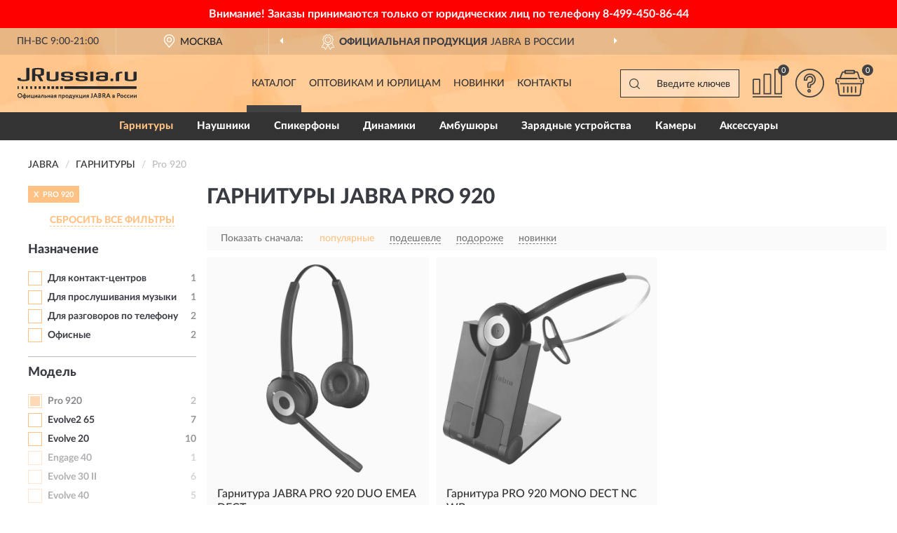

--- FILE ---
content_type: text/html; charset=utf-8
request_url: https://jrussia.ru/garnitury/pro-920/
body_size: 9673
content:
<!DOCTYPE html>
<html dir="ltr" lang="ru">
<head>
<meta charset="UTF-8" />
<meta name="viewport" content="width=device-width, initial-scale=1, shrink-to-fit=no" />
<base href="https://jrussia.ru/" />
<link rel="preload" href="catalog/view/fonts/Lato-Medium.woff2" as="font" type="font/woff2" crossorigin="anonymous" />
<link rel="preload" href="catalog/view/fonts/Lato-Heavy.woff2" as="font" type="font/woff2" crossorigin="anonymous" />
<link rel="preload" href="catalog/view/fonts/Lato-Bold.woff2" as="font" type="font/woff2" crossorigin="anonymous" />
<link rel="preload" href="catalog/view/fonts/font-awesome/fonts/fontawesome-webfont.woff2" as="font" type="font/woff2" crossorigin="anonymous" />
<link rel="preload" href="catalog/view/javascript/jquery/jquery.min.js" as="script" type="text/javascript" />
<link rel="preload" href="catalog/view/theme/coloring/assets/bootstrap/css/bootstrap.min.css" as="style" type="text/css" />
<link rel="preload" href="catalog/view/theme/coloring/stylesheet/style.css?ver=68" as="style" type="text/css" />
<title>Гарнитуры JABRA Pro 920. Официальный Сайт JABRA в России.</title>
<meta name="description" content="Купить ✅ гарнитуры JABRA (ЖАБРА) Pro 920 ❤️ по низкой цене можно на ❗ Официальном Сайте JABRA с доставкой ✈️ по всей России." /><meta name="yandex-verification" content="345f53994f4fc833" /><meta http-equiv="X-UA-Compatible" content="IE=edge">
<link rel="apple-touch-icon" sizes="76x76" href="favicon-76x76.png" />
<link rel="apple-touch-icon" sizes="192x192" href="favicon-192x192.png" />
<link rel="icon" type="image/png" sizes="192x192" href="favicon-192x192.png" />
<meta name="msapplication-config" content="browserconfig.xml" />
<meta name="theme-color" content="#FFFFFF" />
<link href="https://jrussia.ru/garnitury/pro-920/" rel="canonical" />
<script src="catalog/view/javascript/jquery/jquery.min.js"></script>
<link href="catalog/view/theme/coloring/assets/bootstrap/css/bootstrap.min.css" rel="stylesheet" type="text/css" />
<link href="catalog/view/theme/coloring/stylesheet/style.css?ver=68" rel="stylesheet" type="text/css" />
<link href="//fonts.googleapis.com/css?family=Open Sans&subset=latin,cyrillic" rel="stylesheet" type="text/css" /><style>
#skmain {width:100%;height:auto;overflow:auto;box-sizing:border-box;background:#ff0000;}
.skwrapper {display:block;text-align:center;padding:10px 45px;margin:0 auto;font-family:'Open Sans';font-size:16px;color:#ffffff;line-height: 1.2;}
.skcontainer {padding:10px;margin:0 auto;}
.skclose {color: #ffffff;cursor: pointer;position: absolute;right: 10px;top: 10px;line-height: 1;}
.skclose:hover .fa {color:#f0e9f5;}
#skmain span.nowrap {white-space: nowrap;}
</style>
</head>
<body class="product-category category-1">
<!--noindex-->
<div id="skmain">
	<div class="skwrapper"><span style="font-family: 'LatoWebBold';margin-left: -5px;margin-right: -5px;">Внимание! Заказы принимаются только от юридических лиц по телефону <span class="nowrap">8-499-450-86-44</span></span></div>
		<div id="sktbid" class="hidden" data-sktbid="778012735"></div>
</div><!--/noindex-->
<header class="nobg">
		<div class="top-menu-bgr-box msk">
		<div class="container">
			<div class="row">
				<div class="working_time col-xs-6 col-sm-3 col-md-3 col-lg-2 text-center">
					<div class="rezim">ПН-ВС 9:00-21:00</div>
				</div>
				<div class="current-city-holder col-xs-6 col-sm-3 col-md-3 col-lg-2 text-center">
					<button type="button" class="btn btn-link current-city"><i></i><span>Москва</span></button>
					<div class="check-city-block">
						<p class="title">Ваш город - <span>Москва</span></p>
						<div class="check-city-button-holder">
							<button class="btn yes-button">Да</button>
							<button class="btn no-button" data-toggle="modal" data-target="#userCity">Выбрать другой город</button>
						</div>
						<p class="check-city-notification">От выбраного города зависят сроки доставки</p>
					</div>	
				</div>
				<div class="top-advantage col-xs-12 text-center msk">
					<div class="advantage" id="advantage_carousel">
						<div class="advantage-block"><span><b>Официальная продукция</b> JABRA в России</span></div>
						<div class="advantage-block"><span><b>Доставим</b> по всей России</span></div>						<div class="advantage-block"><span><b>Полный</b> ассортимент бренда</span></div>					</div>
				</div>
							</div>
		</div>
	</div>
			<div class="header-bgr-box nobg">
		<div class="container">
									<div class="row">
				<div class="logo-block col-md-3 col-sm-12 col-xs-12">
					<div id="logo">
					  					  							<a href="https://jrussia.ru/"><img src="/image/catalog/logo.svg" width="170" height="46" title="JRussia.ru" alt="JRussia.ru" class="img-responsive" /></a>
											  					</div>
				</div>
				<div class="catalog-block col-md-5 col-xs-12 text-center">
					<div class="catalog-line text-center">
						<div class="catalog-item text-center">
							<a role="button" onclick="getcatalog();" class="catalog-url">Каталог</a>
						</div>
						<div class="catalog-item text-center">
							<a href="https://jrussia.ru/contacts-opt" class="opt-url">Оптовикам и юрлицам</a>						</div>
						<div class="catalog-item text-center">
													<a href="https://jrussia.ru/novinki" class="novinki-url">Новинки</a>												</div>
						<div class="catalog-item text-center">
							<a href="https://jrussia.ru/contacts" class="contacts-url">Контакты</a>						</div>
					</div>
				</div>
				<div class="cart-block col-md-2 col-sm-4 col-xs-5 text-center">
					<div class="row">
						<div class="cart-item compare-icon col-xs-4">
							<a rel="nofollow" href="https://jrussia.ru/compare-products/" class="mcompare"><span id="mcompare-total" class="compare-qty">0</span></a>
						</div>
						<div class="cart-item help-icon col-xs-4">
							<a role="button" class="mhelp dropdown-toggle" data-toggle="dropdown"><span style="font-size:0">Справка</span></a>
							<ul class="help-icon-menu dropdown-menu">
								<li><a href="https://jrussia.ru/dostavka"><i class="fa fa-circle"></i> Доставка</a></li>
								<li><a href="https://jrussia.ru/oplata"><i class="fa fa-circle"></i> Оплата</a></li>
								<li><a href="https://jrussia.ru/vozvrat"><i class="fa fa-circle"></i> Возврат</a></li>
							</ul>
						</div>
						<div class="cart-item cart-icon col-xs-4">
							<a rel="nofollow" href="/simplecheckout/" class="mcart"><span id="mcart-total" class="cart-qty">0</span></a>
						</div>
					</div>
				</div>
				<div class="search-block col-md-2 col-sm-8 col-xs-7"><div id="search" class="input-group">
	<span class="input-group-btn"><button type="button" class="btn" id="search-button"><span style="display:block;font-size:0">Поиск</span></button></span>
	<input type="text" name="search" value="" placeholder="Введите ключевое слово" class="form-control" />
</div></div>
			</div>
					</div>
	</div>
			<div class="menu-top-box">
		<div class="container">
			<div id="menu-list-top">
											<div class="menu-item">
					<a href="https://jrussia.ru/garnitury/" class="active">Гарнитуры</a>				</div>
								<div class="menu-item">
					<a href="https://jrussia.ru/naushniki/">Наушники</a>				</div>
								<div class="menu-item">
					<a href="https://jrussia.ru/spikerfony-ustrojstva-gromkoj-svjazi/">Спикерфоны </a>				</div>
								<div class="menu-item">
					<a href="https://jrussia.ru/dinamiki-kolonki/">Динамики </a>				</div>
								<div class="menu-item">
					<a href="https://jrussia.ru/ambushjury/">Амбушюры</a>				</div>
								<div class="menu-item">
					<a href="https://jrussia.ru/zarjadnye-ustrojstva/">Зарядные устройства</a>				</div>
								<div class="menu-item">
					<a href="https://jrussia.ru/kamery/">Камеры</a>				</div>
								<div class="menu-item">
					<a href="https://jrussia.ru/aksessuary/">Аксессуары</a>				</div>
										</div>
					</div>
    </div>
	</header>
<div class="hidden" id="mapdata" data-lat="55.76" data-lon="37.64"></div>
<div class="hidden" id="mapcity" data-text="Москва" data-kladr="7700000000000" data-zip="115172" data-fias="0c5b2444-70a0-4932-980c-b4dc0d3f02b5"></div>
<div class="hidden" id="userip" data-text="18.227.140.223" data-recook="0"></div>
<div class="container category-page">
  <div class="row">
	<div class="breadcrumb-line col-sm-12">
		<ul class="breadcrumb" itemscope="" itemtype="http://schema.org/BreadcrumbList">
											<li itemscope="" itemprop="itemListElement" itemtype="http://schema.org/ListItem"><a itemprop="item" href="https://jrussia.ru/"><span itemprop="name">JABRA</span></a><meta itemprop="position" content="1" /></li>
														<li itemscope="" itemprop="itemListElement" itemtype="http://schema.org/ListItem"><a itemprop="item" href="https://jrussia.ru/garnitury/"><span itemprop="name">Гарнитуры</span></a><meta itemprop="position" content="2" /></li>
														<li itemscope="" itemprop="itemListElement" itemtype="http://schema.org/ListItem" class="active"><span itemprop="name">Pro 920</span><link itemprop="item" href="https://jrussia.ru/garnitury/pro-920/" /><meta itemprop="position" content="3" /></li>
							</ul>
	</div>
		<div id="column-left" class="col-md-3 col-sm-4 hidden-xs">
    <div id="panel-filterpro0" class="panel-filterpro">
	<div class="panel panel-default">
		<div class="panel-heading">
						<div class="filterons">
																																																												<div class="filteron-item" data-text="fi_22_311"><span>X</span> Pro 920</div>
																																																																																																																																																																																																																																																																																																																																																																																																																																																																																																																																																																		</div>
						<div class="filterclrs">
				<a href="https://jrussia.ru/garnitury/" id="clear_filter" rel="nofollow">СБРОСИТЬ ВСЕ ФИЛЬТРЫ</a>
			</div>
					</div>
		<div class="list-group">
			<div class="filter_groups">			<a role="button" class="list-group-item">Назначение</a>
		<div class="list-group-item">
														<div class="checkbox">
					<label>						<input id="fi_21_270" name="filterpro[21][]" type="checkbox" data-frl="dlya-kontakt-centrov/" value="270" />
						<a href="https://jrussia.ru/garnitury/dlya-kontakt-centrov/" rel="nofollow" class="name">Для контакт-центров</a><span class="count">1</span>
					</label>
				</div>
																			<div class="checkbox">
					<label>						<input id="fi_21_271" name="filterpro[21][]" type="checkbox" data-frl="dlya-proslushivaniya-muzyki/" value="271" />
						<a href="https://jrussia.ru/garnitury/dlya-proslushivaniya-muzyki/" rel="nofollow" class="name">Для прослушивания музыки</a><span class="count">1</span>
					</label>
				</div>
																			<div class="checkbox">
					<label>						<input id="fi_21_272" name="filterpro[21][]" type="checkbox" data-frl="dlya-razgovorov-po-telefonu/" value="272" />
						<a href="https://jrussia.ru/garnitury/dlya-razgovorov-po-telefonu/" rel="nofollow" class="name">Для разговоров по телефону</a><span class="count">2</span>
					</label>
				</div>
																			<div class="checkbox">
					<label>						<input id="fi_21_273" name="filterpro[21][]" type="checkbox" data-frl="ofisnye/" value="273" />
						<a href="https://jrussia.ru/garnitury/ofisnye/" rel="nofollow" class="name">Офисные</a><span class="count">2</span>
					</label>
				</div>
																</div>
			<a role="button" class="list-group-item">Модель</a>
		<div class="list-group-item">
														<div class="checkbox rshaded selected">
					<label>						<input id="fi_22_311" name="filterpro[22][]" type="checkbox" data-frl="pro-920/" value="311" checked="checked" />
						<a href="https://jrussia.ru/garnitury/" class="name">Pro 920</a><span class="count">2</span>
					</label>
				</div>
																			<div class="checkbox">
					<label>						<input id="fi_22_305" name="filterpro[22][]" type="checkbox" data-frl="evolve2-65/" value="305" />
						<a href="https://jrussia.ru/garnitury/evolve2-65/" rel="nofollow" class="name">Evolve2 65</a><span class="count">7</span>
					</label>
				</div>
																			<div class="checkbox">
					<label>						<input id="fi_22_295" name="filterpro[22][]" type="checkbox" data-frl="evolve-20/" value="295" />
						<a href="https://jrussia.ru/garnitury/evolve-20/" rel="nofollow" class="name">Evolve 20</a><span class="count">10</span>
					</label>
				</div>
																			<div class="checkbox rshaded noshow hidden">
					<label>						<input id="fi_22_276" name="filterpro[22][]" type="checkbox" data-frl="biz-1500/" value="276" />
						<a href="https://jrussia.ru/garnitury/biz-1500/" rel="nofollow" class="name">Biz 1500</a><span class="count">4</span>
					</label>
				</div>
																			<div class="checkbox rshaded noshow hidden">
					<label>						<input id="fi_22_277" name="filterpro[22][]" type="checkbox" data-frl="biz-2300/" value="277" />
						<a href="https://jrussia.ru/garnitury/biz-2300/" rel="nofollow" class="name">Biz 2300</a><span class="count">9</span>
					</label>
				</div>
																			<div class="checkbox rshaded noshow hidden">
					<label>						<input id="fi_22_278" name="filterpro[22][]" type="checkbox" data-frl="biz-2400-ii/" value="278" />
						<a href="https://jrussia.ru/garnitury/biz-2400-ii/" rel="nofollow" class="name">Biz 2400 II</a><span class="count">10</span>
					</label>
				</div>
																			<div class="checkbox rshaded noshow hidden">
					<label>						<input id="fi_22_279" name="filterpro[22][]" type="checkbox" data-frl="blueparrott/" value="279" />
						<a href="https://jrussia.ru/garnitury/blueparrott/" rel="nofollow" class="name">BlueParrott</a><span class="count">1</span>
					</label>
				</div>
																			<div class="checkbox rshaded">
					<label>						<input id="fi_22_343" name="filterpro[22][]" type="checkbox" data-frl="engage-40/" value="343" />
						<a href="https://jrussia.ru/garnitury/engage-40/" rel="nofollow" class="name">Engage 40</a><span class="count">1</span>
					</label>
				</div>
																			<div class="checkbox rshaded noshow hidden">
					<label>						<input id="fi_22_293" name="filterpro[22][]" type="checkbox" data-frl="engage-65/" value="293" />
						<a href="https://jrussia.ru/garnitury/engage-65/" rel="nofollow" class="name">Engage 65</a><span class="count">3</span>
					</label>
				</div>
																			<div class="checkbox rshaded noshow hidden">
					<label>						<input id="fi_22_294" name="filterpro[22][]" type="checkbox" data-frl="engage-75/" value="294" />
						<a href="https://jrussia.ru/garnitury/engage-75/" rel="nofollow" class="name">Engage 75</a><span class="count">3</span>
					</label>
				</div>
																			<div class="checkbox rshaded noshow hidden">
					<label>						<input id="fi_22_304" name="filterpro[22][]" type="checkbox" data-frl="evolve2-40/" value="304" />
						<a href="https://jrussia.ru/garnitury/evolve2-40/" rel="nofollow" class="name">Evolve2 40</a><span class="count">2</span>
					</label>
				</div>
																			<div class="checkbox rshaded noshow hidden">
					<label>						<input id="fi_22_306" name="filterpro[22][]" type="checkbox" data-frl="evolve2-85/" value="306" />
						<a href="https://jrussia.ru/garnitury/evolve2-85/" rel="nofollow" class="name">Evolve2 85</a><span class="count">4</span>
					</label>
				</div>
																			<div class="checkbox rshaded">
					<label>						<input id="fi_22_296" name="filterpro[22][]" type="checkbox" data-frl="evolve-30-ii/" value="296" />
						<a href="https://jrussia.ru/garnitury/evolve-30-ii/" rel="nofollow" class="name">Evolve 30 II</a><span class="count">6</span>
					</label>
				</div>
																			<div class="checkbox rshaded">
					<label>						<input id="fi_22_297" name="filterpro[22][]" type="checkbox" data-frl="evolve-40/" value="297" />
						<a href="https://jrussia.ru/garnitury/evolve-40/" rel="nofollow" class="name">Evolve 40</a><span class="count">5</span>
					</label>
				</div>
																			<div class="checkbox rshaded">
					<label>						<input id="fi_22_298" name="filterpro[22][]" type="checkbox" data-frl="evolve-65/" value="298" />
						<a href="https://jrussia.ru/garnitury/evolve-65/" rel="nofollow" class="name">Evolve 65</a><span class="count">6</span>
					</label>
				</div>
																			<div class="checkbox rshaded">
					<label>						<input id="fi_22_299" name="filterpro[22][]" type="checkbox" data-frl="evolve-65e/" value="299" />
						<a href="https://jrussia.ru/garnitury/evolve-65e/" rel="nofollow" class="name">Evolve 65e</a><span class="count">1</span>
					</label>
				</div>
																			<div class="checkbox rshaded">
					<label>						<input id="fi_22_301" name="filterpro[22][]" type="checkbox" data-frl="evolve-75/" value="301" />
						<a href="https://jrussia.ru/garnitury/evolve-75/" rel="nofollow" class="name">Evolve 75</a><span class="count">7</span>
					</label>
				</div>
																			<div class="checkbox rshaded">
					<label>						<input id="fi_22_302" name="filterpro[22][]" type="checkbox" data-frl="evolve-75e/" value="302" />
						<a href="https://jrussia.ru/garnitury/evolve-75e/" rel="nofollow" class="name">Evolve 75e</a><span class="count">2</span>
					</label>
				</div>
																			<div class="checkbox rshaded noshow hidden">
					<label>						<input id="fi_22_303" name="filterpro[22][]" type="checkbox" data-frl="evolve-80/" value="303" />
						<a href="https://jrussia.ru/garnitury/evolve-80/" rel="nofollow" class="name">Evolve 80</a><span class="count">1</span>
					</label>
				</div>
																			<div class="checkbox rshaded noshow hidden">
					<label>						<input id="fi_22_312" name="filterpro[22][]" type="checkbox" data-frl="pro-925/" value="312" />
						<a href="https://jrussia.ru/garnitury/pro-925/" rel="nofollow" class="name">Pro 925</a><span class="count">1</span>
					</label>
				</div>
																			<div class="checkbox rshaded noshow hidden">
					<label>						<input id="fi_22_313" name="filterpro[22][]" type="checkbox" data-frl="pro-930/" value="313" />
						<a href="https://jrussia.ru/garnitury/pro-930/" rel="nofollow" class="name">Pro 930</a><span class="count">4</span>
					</label>
				</div>
																			<div class="checkbox rshaded noshow hidden">
					<label>						<input id="fi_22_314" name="filterpro[22][]" type="checkbox" data-frl="pro-935/" value="314" />
						<a href="https://jrussia.ru/garnitury/pro-935/" rel="nofollow" class="name">Pro 935</a><span class="count">2</span>
					</label>
				</div>
																			<div class="checkbox rshaded">
					<label>						<input id="fi_22_319" name="filterpro[22][]" type="checkbox" data-frl="stealth1/" value="319" />
						<a href="https://jrussia.ru/garnitury/stealth1/" rel="nofollow" class="name">Stealth</a><span class="count">2</span>
					</label>
				</div>
																		<div class="showall"><a role="button" class="showalls">Показать все</a><a role="button" class="hidealls hidden">Скрыть</a></div>
					</div>
			<a role="button" class="list-group-item">Особенности</a>
		<div class="list-group-item">
														<div class="checkbox">
					<label>						<input id="fi_1_12" name="filterpro[1][]" type="checkbox" data-frl="s-knopkoy-otveta/" value="12" />
						<a href="https://jrussia.ru/garnitury/s-knopkoy-otveta/" rel="nofollow" class="name">С кнопкой ответа</a><span class="count">2</span>
					</label>
				</div>
																			<div class="checkbox">
					<label>						<input id="fi_1_15" name="filterpro[1][]" type="checkbox" data-frl="s-regulirovaniem-gromkosti/" value="15" />
						<a href="https://jrussia.ru/garnitury/s-regulirovaniem-gromkosti/" rel="nofollow" class="name">С регулированием громкости</a><span class="count">2</span>
					</label>
				</div>
																			<div class="checkbox">
					<label>						<input id="fi_1_16" name="filterpro[1][]" type="checkbox" data-frl="s-shumopodavleniem/" value="16" />
						<a href="https://jrussia.ru/garnitury/s-shumopodavleniem/" rel="nofollow" class="name">С шумоподавлением</a><span class="count">2</span>
					</label>
				</div>
																			<div class="checkbox rshaded shaded">
					<label>						<input id="fi_1_2" name="filterpro[1][]" type="checkbox" data-frl="usb/" value="2" disabled="disabled" />
						<a class="name">USB</a><span class="count"></span>
					</label>
				</div>
																			<div class="checkbox rshaded">
					<label>						<input id="fi_1_1" name="filterpro[1][]" type="checkbox" data-frl="mono/" value="1" />
						<a href="https://jrussia.ru/garnitury/mono/" rel="nofollow" class="name">Моно</a><span class="count">1</span>
					</label>
				</div>
																			<div class="checkbox rshaded shaded noshow hidden">
					<label>						<input id="fi_1_6" name="filterpro[1][]" type="checkbox" data-frl="s-multipoint/" value="6" disabled="disabled" />
						<a class="name">С Multipoint</a><span class="count"></span>
					</label>
				</div>
																			<div class="checkbox rshaded shaded">
					<label>						<input id="fi_1_3" name="filterpro[1][]" type="checkbox" data-frl="c-uc-sertifikaciey/" value="3" disabled="disabled" />
						<a class="name">С UC-сертификацией</a><span class="count"></span>
					</label>
				</div>
																			<div class="checkbox rshaded shaded noshow hidden">
					<label>						<input id="fi_1_8" name="filterpro[1][]" type="checkbox" data-frl="s-golosovym-naborom/" value="8" disabled="disabled" />
						<a class="name">С голосовым набором</a><span class="count"></span>
					</label>
				</div>
																			<div class="checkbox rshaded shaded">
					<label>						<input id="fi_1_10" name="filterpro[1][]" type="checkbox" data-frl="s-indikatorom-zanyatosti/" value="10" disabled="disabled" />
						<a class="name">С индикатором занятости</a><span class="count"></span>
					</label>
				</div>
																			<div class="checkbox rshaded shaded">
					<label>						<input id="fi_1_13" name="filterpro[1][]" type="checkbox" data-frl="s-otklyucheniem-mikrofona/" value="13" disabled="disabled" />
						<a class="name">С отключением микрофона</a><span class="count"></span>
					</label>
				</div>
																			<div class="checkbox rshaded">
					<label>						<input id="fi_1_330" name="filterpro[1][]" type="checkbox" data-frl="s-funkciey-zashchity-sluha/" value="330" />
						<a href="https://jrussia.ru/garnitury/s-funkciey-zashchity-sluha/" rel="nofollow" class="name">С функцией защиты слуха</a><span class="count">1</span>
					</label>
				</div>
																		<div class="showall"><a role="button" class="showalls">Показать все</a><a role="button" class="hidealls hidden">Скрыть</a></div>
					</div>
			<a role="button" class="list-group-item">Технология</a>
		<div class="list-group-item">
														<div class="checkbox">
					<label>						<input id="fi_2_18" name="filterpro[2][]" type="checkbox" data-frl="besprovodnye/" value="18" />
						<a href="https://jrussia.ru/garnitury/besprovodnye/" rel="nofollow" class="name">Беспроводные</a><span class="count">2</span>
					</label>
				</div>
																			<div class="checkbox rshaded shaded">
					<label>						<input id="fi_2_19" name="filterpro[2][]" type="checkbox" data-frl="bluetooth/" value="19" disabled="disabled" />
						<a class="name">Bluetooth</a><span class="count"></span>
					</label>
				</div>
																			<div class="checkbox rshaded">
					<label>						<input id="fi_2_20" name="filterpro[2][]" type="checkbox" data-frl="dect/" value="20" />
						<a href="https://jrussia.ru/garnitury/dect/" rel="nofollow" class="name">DECT</a><span class="count">2</span>
					</label>
				</div>
																			<div class="checkbox rshaded shaded">
					<label>						<input id="fi_2_21" name="filterpro[2][]" type="checkbox" data-frl="dect-bluetooth/" value="21" disabled="disabled" />
						<a class="name">DECT / Bluetooth</a><span class="count"></span>
					</label>
				</div>
																			<div class="checkbox rshaded shaded">
					<label>						<input id="fi_2_17" name="filterpro[2][]" type="checkbox" data-frl="provodnye/" value="17" disabled="disabled" />
						<a class="name">Проводные</a><span class="count"></span>
					</label>
				</div>
																</div>
			<a role="button" class="list-group-item">Цвет</a>
		<div class="list-group-item">
														<div class="checkbox">
					<label>						<input id="fi_4_41" name="filterpro[4][]" type="checkbox" data-frl="chernye/" value="41" />
						<a href="https://jrussia.ru/garnitury/chernye/" rel="nofollow" class="name">Черные</a><span class="count">2</span>
					</label>
				</div>
																			<div class="checkbox rshaded shaded">
					<label>						<input id="fi_4_39" name="filterpro[4][]" type="checkbox" data-frl="belye/" value="39" disabled="disabled" />
						<a class="name">Белые</a><span class="count"></span>
					</label>
				</div>
																</div>
			<a role="button" class="list-group-item">Конструкция</a>
		<div class="list-group-item">
														<div class="checkbox">
					<label>						<input id="fi_5_43" name="filterpro[5][]" type="checkbox" data-frl="s-2-naushnikami/" value="43" />
						<a href="https://jrussia.ru/garnitury/s-2-naushnikami/" rel="nofollow" class="name">С 2 наушниками</a><span class="count">1</span>
					</label>
				</div>
																			<div class="checkbox rshaded">
					<label>						<input id="fi_5_42" name="filterpro[5][]" type="checkbox" data-frl="s-odnim-naushnikom/" value="42" />
						<a href="https://jrussia.ru/garnitury/s-odnim-naushnikom/" rel="nofollow" class="name">С одним наушником</a><span class="count">1</span>
					</label>
				</div>
																</div>
			<a role="button" class="list-group-item">Крепление</a>
		<div class="list-group-item">
														<div class="checkbox">
					<label>						<input id="fi_6_85" name="filterpro[6][]" type="checkbox" data-frl="s-ogolovem/" value="85" />
						<a href="https://jrussia.ru/garnitury/s-ogolovem/" rel="nofollow" class="name">С оголовьем</a><span class="count">2</span>
					</label>
				</div>
																			<div class="checkbox rshaded shaded">
					<label>						<input id="fi_6_46" name="filterpro[6][]" type="checkbox" data-frl="vnutrikanalnye/" value="46" disabled="disabled" />
						<a class="name">Внутриканальные</a><span class="count"></span>
					</label>
				</div>
																			<div class="checkbox rshaded shaded">
					<label>						<input id="fi_6_44" name="filterpro[6][]" type="checkbox" data-frl="na-dujke-na-uho/" value="44" disabled="disabled" />
						<a class="name">На дужке (на ухо)</a><span class="count"></span>
					</label>
				</div>
																			<div class="checkbox rshaded shaded">
					<label>						<input id="fi_6_331" name="filterpro[6][]" type="checkbox" data-frl="s-krepleniem-na-sheyu/" value="331" disabled="disabled" />
						<a class="name">С креплением на шею</a><span class="count"></span>
					</label>
				</div>
																</div>
			<a role="button" class="list-group-item">Амбушюры</a>
		<div class="list-group-item">
														<div class="checkbox">
					<label>						<input id="fi_7_49" name="filterpro[7][]" type="checkbox" data-frl="s-kojanymi-ambushyurami/" value="49" />
						<a href="https://jrussia.ru/garnitury/s-kojanymi-ambushyurami/" rel="nofollow" class="name">С кожаными амбушюрами</a><span class="count">2</span>
					</label>
				</div>
																			<div class="checkbox rshaded shaded">
					<label>						<input id="fi_7_47" name="filterpro[7][]" type="checkbox" data-frl="s-gelevymi-vkladyshami/" value="47" disabled="disabled" />
						<a class="name">С гелевыми вкладышами</a><span class="count"></span>
					</label>
				</div>
																			<div class="checkbox rshaded shaded">
					<label>						<input id="fi_7_48" name="filterpro[7][]" type="checkbox" data-frl="s-porolonovymi-ambushyurami/" value="48" disabled="disabled" />
						<a class="name">С поролоновыми амбушюрами</a><span class="count"></span>
					</label>
				</div>
																</div>
			<a role="button" class="list-group-item">Вид микрофона</a>
		<div class="list-group-item">
														<div class="checkbox">
					<label>						<input id="fi_8_50" name="filterpro[8][]" type="checkbox" data-frl="s-mikrofonom-na-shtange-podvijnym/" value="50" />
						<a href="https://jrussia.ru/garnitury/s-mikrofonom-na-shtange-podvijnym/" rel="nofollow" class="name">С микрофоном на штанге (подвижным)</a><span class="count">1</span>
					</label>
				</div>
																			<div class="checkbox rshaded shaded">
					<label>						<input id="fi_8_51" name="filterpro[8][]" type="checkbox" data-frl="s-mikrofonom-na-provode/" value="51" disabled="disabled" />
						<a class="name">С микрофоном на проводе</a><span class="count"></span>
					</label>
				</div>
																			<div class="checkbox rshaded">
					<label>						<input id="fi_8_52" name="filterpro[8][]" type="checkbox" data-frl="s-mikrofonom-na-shtange-fiksirovannym/" value="52" />
						<a href="https://jrussia.ru/garnitury/s-mikrofonom-na-shtange-fiksirovannym/" rel="nofollow" class="name">С микрофоном на штанге (фиксированным)</a><span class="count">1</span>
					</label>
				</div>
																			<div class="checkbox rshaded shaded">
					<label>						<input id="fi_8_332" name="filterpro[8][]" type="checkbox" data-frl="so-vstroennym-mikrofonom/" value="332" disabled="disabled" />
						<a class="name">Со встроенным микрофоном</a><span class="count"></span>
					</label>
				</div>
																</div>
	</div>		</div>
		<div style="display: none">
			<input type="hidden" name="page" value="1" />
			<input type="hidden" name="sort" value="" />
			<input type="hidden" name="order" value="" />
			<input type="hidden" name="limit" value="" />
			<input type="hidden" name="path" value="1" />
			<input type="hidden" name="route" value="product/category" />
			<input type="hidden" name="category_id" value="1" />
			<input type="hidden" name="manufacturer_id" value="0" />
			<input type="hidden" name="filter_reviews" value="0" />
			<input type="hidden" id="gourl" value="https://jrussia.ru/garnitury/pro-920/" />
		</div>
		<div id="selffilter" class="hidden"><div class="selffilter-group">Выбрано фильтров: <span></span></div><a role="button" onclick="goffilter();" class="btn btn-primary btn-sm">Показать</a></div>
	</div>
<script>
$(document).ready(function () {
	var goftimer = null;
	var pnfiltr = $('#panel-filterpro0');
	
	$(pnfiltr).on('click','.filteron-item',function(){
		let filin = $(this).data('text');
		$('#' + filin).prop('checked', false).removeAttr('checked');
		let fhref = $('#' + filin).next('a').attr('href');
		window.location.href = fhref;
	});
	
	$(pnfiltr).on('click','input[type="checkbox"]',function(){
		clearTimeout(goftimer);let fref = $('#gourl').attr('value');let frl = '/'+ $(this).data('frl');let fptop = ($(this).offset().top - $('.panel-filterpro').offset().top - 12);
		if ($('#selffilter').hasClass('mobile')) {fptop = (fptop + 9);}
		if ($(this).prop('checked')) {$(this).attr('checked', 'checked');fref += $(this).data('frl');} else {$(this).removeAttr('checked');fref = fref.replace(frl, '/');}
		$('#selffilter').animate({top:fptop}).removeClass('hidden');
		goftimer = setTimeout(function() {$('#selffilter').addClass('hidden');}, 5000);
		let ckcnt = $('.panel-filterpro .checkbox input[checked="checked"]').length;
		$('#selffilter span').text(ckcnt);$('#gourl').attr('value', fref);
	});
	
	$(pnfiltr).on('click','.checkbox:not(.shaded) a.name',function(e){
		e.preventDefault();$(pnfiltr).fadeTo('fast',.6);
		let fhref = $(this).attr('href');fsort = $(pnfiltr).find("input[name='sort']");forder = $(pnfiltr).find("input[name='order']");
		if (fsort.val() && forder.val()) {fhref += '?sort=' + fsort.val() + '&order=' + forder.val();}
		window.location.href = fhref;return false;
	});
	
	$(pnfiltr).on('click','.checkbox.shaded:not(.selected) a.name',function(){return false;});
	$('#selffilter').hover(function() {clearTimeout(goftimer);},function() {goftimer = setTimeout(function() {$('#selffilter').addClass('hidden');}, 3000);});
	
	$(pnfiltr).on('click','.showalls',function(){$(this).addClass('hidden');$(this).parent().find('.hidealls').removeClass('hidden');var felems = $(this).parent().parent().find('.checkbox.noshow');$(felems).each(function(index, element) {setTimeout(function() {$(element).removeClass('hidden');}, (index * 30));});});
	$(pnfiltr).on('click','.hidealls',function(){$(this).addClass('hidden');$(this).parent().find('.showalls').removeClass('hidden');var felems = $(this).parent().parent().find('.checkbox.noshow');$($(felems).get().reverse()).each(function(index, element) {setTimeout(function() {$(element).addClass('hidden');}, (index * 20));});});
});
</script>
</div>
  </div>
			                    <div id="content" class="category-content col-sm-8 col-md-9">
	<h1>Гарнитуры JABRA Pro 920 </h1>
		<div class="content-top-box row"></div>
    <!--noindex-->
				<div class="sort-box row">
			<div class="sort-line col-sm-12">
				<div class="sort-block">
					<form class="form-inline">
						<div class="form-group">
							<label style="">Показать сначала:</label>
														<a href="https://jrussia.ru/garnitury/pro-920/?sort=p.phit&amp;order=DESC" class="btn btn-link active" rel="nofollow"><span>популярные</span></a>
														<a href="https://jrussia.ru/garnitury/pro-920/?sort=p.price&amp;order=ASC" class="btn btn-link" rel="nofollow"><span>подешевле</span></a>
														<a href="https://jrussia.ru/garnitury/pro-920/?sort=p.price&amp;order=DESC" class="btn btn-link" rel="nofollow"><span>подороже</span></a>
														<a href="https://jrussia.ru/garnitury/pro-920/?sort=p.date_added&amp;order=DESC" class="btn btn-link" rel="nofollow"><span>новинки</span></a>
													</div>
					</form>
				</div>
			</div>
		</div>
				<!--/noindex-->
		<div id="filterpro-container" class="row cat-row" itemtype="http://schema.org/ItemList" itemscope>
			<link itemprop="url" href="https://jrussia.ru/garnitury/pro-920/" />
									<div class="product-layout product-grid nostock col-lg-4 col-xs-6" itemprop="itemListElement" itemtype="http://schema.org/ListItem" itemscope>
				<meta itemprop="position" content="1">
				<div class="product-thumb thumbnail" itemprop="item" itemtype="http://schema.org/Product" itemscope>
				<div class="image">
					<a href="https://jrussia.ru/garnitura-jabra-pro-920-duo-emea-dect" id="product_63"><img src="https://jrussia.ru/image/cache/catalog/Produkts/jabra_pro_920_duo_3-345x345.webp" width="345" height="345" alt="Гарнитура JABRA PRO 920 DUO EMEA DECT" title="Гарнитура JABRA PRO 920 DUO EMEA DECT" class="img-responsive center-block" /></a>
														</div>
				<div class="caption">
					<div class="h4"><a href="https://jrussia.ru/garnitura-jabra-pro-920-duo-emea-dect"><span itemprop="name">Гарнитура JABRA PRO 920 DUO EMEA DECT</span></a></div>
					<link itemprop="url" href="https://jrussia.ru/garnitura-jabra-pro-920-duo-emea-dect" />
					<meta itemprop="image" content="https://jrussia.ru/image/cache/catalog/Produkts/jabra_pro_920_duo_3-345x345.webp">
					<div itemprop="brand" itemtype="https://schema.org/Brand" itemscope><meta itemprop="name" content="JABRA"></div>
					<meta itemprop="sku" content="920-29-508-101">
					<meta itemprop="mpn" content="920-29-508-101">
					<meta itemprop="description" content="Гарнитура JABRA PRO 920 DUO EMEA DECT С шумоподавлением, Беспроводные, Черные, С 2 наушниками, С кожаными амбушюрами, С микрофоном на штанге (подвижным), Накладные, С оголовьем, С зарядной подставкой, Офисные, Pro 920">
					<div class="pricerate">
						<div class="priceline">
													<span class="price" itemprop="offers" itemtype="http://schema.org/Offer" itemscope>
							  								<span class="price-new">37 678 руб.</span>
								<meta itemprop="price" content="37678">
							  								<meta itemprop="priceCurrency" content="RUB">
								<meta itemprop="priceValidUntil" content="2026-01-23">
								<link itemprop="url" href="https://jrussia.ru/garnitura-jabra-pro-920-duo-emea-dect" />
								<meta itemprop="seller" content="JRussia.ru">
								<meta itemprop="itemCondition" content="http://schema.org/NewCondition">
								<meta itemprop="availability" content="http://schema.org/OutOfStock">
															</span>
																			<span class="rating"></span>
												</div>
						<div class="catsize">
												</div>
												<div class="catattr">
																				<div class="catattr-line"><span class="catattr-name">Длина кабеля:</span><span class="catattr-text">1,2 м</span></div>
														<div class="catattr-line"><span class="catattr-name">Рабочий диапазон:</span><span class="catattr-text">150 - 7000 Гц</span></div>
														<div class="catattr-line"><span class="catattr-name">Тип гарнитуры:</span><span class="catattr-text">стерео</span></div>
																			</div>
												<div class="buttonline">
													<a href="https://jrussia.ru/garnitura-jabra-pro-920-duo-emea-dect" class="btn btn-primary btn-sm btn-addtocart nostock">УЗНАТЬ О ПОСТУПЛЕНИИ</a>
												</div>
					</div>
				</div>
								</div>
			</div>
												<div class="product-layout product-grid nostock col-lg-4 col-xs-6" itemprop="itemListElement" itemtype="http://schema.org/ListItem" itemscope>
				<meta itemprop="position" content="2">
				<div class="product-thumb thumbnail" itemprop="item" itemtype="http://schema.org/Product" itemscope>
				<div class="image">
					<a href="https://jrussia.ru/garnitura-pro-920-mono-dect-nc-wb" id="product_68"><img src="https://jrussia.ru/image/cache/catalog/Produkts/jabra_pro_920-345x345.webp" width="345" height="345" alt="Гарнитура PRO 920 MONO DECT NC WB" title="Гарнитура PRO 920 MONO DECT NC WB" class="img-responsive center-block" /></a>
														</div>
				<div class="caption">
					<div class="h4"><a href="https://jrussia.ru/garnitura-pro-920-mono-dect-nc-wb"><span itemprop="name">Гарнитура PRO 920 MONO DECT NC WB</span></a></div>
					<link itemprop="url" href="https://jrussia.ru/garnitura-pro-920-mono-dect-nc-wb" />
					<meta itemprop="image" content="https://jrussia.ru/image/cache/catalog/Produkts/jabra_pro_920-345x345.webp">
					<div itemprop="brand" itemtype="https://schema.org/Brand" itemscope><meta itemprop="name" content="JABRA"></div>
					<meta itemprop="sku" content="920-25-508-101">
					<meta itemprop="mpn" content="920-25-508-101">
					<meta itemprop="description" content="Гарнитура PRO 920 MONO DECT NC WB Черные, Беспроводные, С шумоподавлением, Офисные, Pro 920, С оголовьем, С одним наушником, С микрофоном на штанге (фиксированным), С кожаными амбушюрами">
					<div class="pricerate">
						<div class="priceline">
													<span class="price" itemprop="offers" itemtype="http://schema.org/Offer" itemscope>
							  								<span class="price-new">32 458 руб.</span>
								<meta itemprop="price" content="32458">
							  								<meta itemprop="priceCurrency" content="RUB">
								<meta itemprop="priceValidUntil" content="2026-01-23">
								<link itemprop="url" href="https://jrussia.ru/garnitura-pro-920-mono-dect-nc-wb" />
								<meta itemprop="seller" content="JRussia.ru">
								<meta itemprop="itemCondition" content="http://schema.org/NewCondition">
								<meta itemprop="availability" content="http://schema.org/OutOfStock">
															</span>
																			<span class="rating"></span>
												</div>
						<div class="catsize">
												</div>
												<div class="catattr">
																				<div class="catattr-line"><span class="catattr-name">Длина кабеля:</span><span class="catattr-text">1,2 м</span></div>
														<div class="catattr-line"><span class="catattr-name">Рабочий диапазон:</span><span class="catattr-text">150 - 7000 Гц</span></div>
														<div class="catattr-line"><span class="catattr-name">Тип гарнитуры:</span><span class="catattr-text">моно</span></div>
																			</div>
												<div class="buttonline">
													<a href="https://jrussia.ru/garnitura-pro-920-mono-dect-nc-wb" class="btn btn-primary btn-sm btn-addtocart nostock">УЗНАТЬ О ПОСТУПЛЕНИИ</a>
												</div>
					</div>
				</div>
								</div>
			</div>
									<div class="paginations"><div class="col-sm-12"></div></div>
		</div>
		    </div>
		<div class="description-line col-sm-12 nopagination">
		<div class="well">
										<h2>Гарнитуры ЖАБРА Pro 920 можно купить в Москве и с доставкой по всей России.</h2>						<div class="clearfix"></div>
		</div>
	</div>
			    </div>
</div>
<div class="content-bottom-box"></div>
<style>
</style>
<script>
$(document).ready(function() {
sethat();catmyscroll();
document.addEventListener("scroll", catmyscroll, {passive: true});
window.addEventListener("resize", catmyresize, false);
});
</script>
<footer>
<!--noindex-->
	<div class="subscribe-footer nobg">
		<div class="container sub-container">
			<div class="fsubscribe-form">
				<div class="label-title">ПОДПИСКА НА<wbr> СКИДКИ И НОВОСТИ</div>
				<div class="label-text">Подпишись, чтобы получать информацию о эксклюзивных предложениях,<br class="visible-sm visible-xs"> поступлениях, событиях и многом другом</div>
				<div class="form-block">
					<form class="form-inline">
					  <div class="form-group">
						<input type="email" id="subemail" name="email" value="" placeholder="Электронная почта" class="form-control" />
						<label style="font-size:0" for="subemail">Электронная почта</label>
					  </div>
					  <a class="btn btn-primary btn-lg btn-subaction" role="button">ПОДПИСАТЬСЯ</a>
					</form>
				</div>
				<div class="form-text">Подписываясь, Вы соглашаетесь с <a href="https://jrussia.ru/politika-konfidentsialnosti">Политикой Конфиденциальности</a> <br class="visible-sm visible-xs">и <a href="https://jrussia.ru/terms-customer">Условиями пользования</a> JABRA</div>
			</div>
		</div>
	</div>
<!--/noindex-->
	<div class="footer-container">
		<div class="container">
			<div class="row">
				<div class="footer-blocks col-md-12 col-xs-12">
					<div class="row">
						<div class="footer-blockl col-md-3 col-sm-6 col-xs-6">
							<div class="footer-logo"><img src="/image/catalog/logo.svg" class="img-responsive" width="170" height="46" alt="logo" /></div>														<div class="footer-rejim">ПН-ВС 9:00-21:00</div>
						</div>
						<div class="footer-block col-md-3 col-sm-6 col-xs-6">
							<div class="h5"><span>Информация</span></div>
							<ul class="list-unstyled">
								<li><i class="fa fa-circle"></i><a href="https://jrussia.ru/dostavka">Доставка</a></li>
								<li><i class="fa fa-circle"></i><a href="https://jrussia.ru/oplata">Оплата</a></li>
								<li><i class="fa fa-circle"></i><a href="https://jrussia.ru/vozvrat">Возврат товара</a></li>
							</ul>
						</div>
						<div class="clearfix visible-sm visible-xs"></div>
						<div class="footer-block col-md-3 col-sm-6 col-xs-6">
							<div class="h5"><span>Служба поддержки</span></div>
							<ul class="list-unstyled">
								<li><i class="fa fa-circle"></i><a href="https://jrussia.ru/contacts">Контакты</a></li>
								<li><i class="fa fa-circle"></i><a href="https://jrussia.ru/sitemap">Карта сайта</a></li><!--noindex-->
								<li><i class="fa fa-circle"></i><a href="https://jrussia.ru/oferta">Публичная оферта</a></li>
								<li><i class="fa fa-circle"></i><a href="https://jrussia.ru/terms-customer">Пользовательское соглашение</a></li><!--/noindex-->
							</ul>
						</div>
						<div class="footer-block col-md-3 col-sm-6 col-xs-6">
							<div class="h5"><span>Дополнительно</span></div>
							<ul class="list-unstyled">
								<li><i class="fa fa-circle"></i><a href="https://jrussia.ru/blog/">Блог</a></li>																<li><i class="fa fa-circle"></i><a href="https://jrussia.ru/skidki">Скидки</a></li><!--noindex-->
								<li><i class="fa fa-circle"></i><a href="https://jrussia.ru/politika-konfidentsialnosti">Политика конфиденциальности</a></li><!--/noindex-->
							</ul>
						</div>
					</div>
				</div>
			</div>
		</div>
		<div class="offerts-line">
			<div class="offerts">Вся информация на сайте носит исключительно информационный характер и ни при каких условиях не является публичной офертой, определяемой положениями Статьи 437(2) Гражданского кодекса РФ.</div>
		</div>
	</div>
	<div class="hidden" itemscope itemtype="http://schema.org/Organization">
		<meta itemprop="name" content="JRussia.ru">
		<meta itemprop="legalName" content='Интернет-магазин "JABRA"'>
		<meta itemprop="address" content="г. Москва, м. Таганская, ул. Большие Каменщики, д. 6, стр. 1">
		<meta itemprop="description" content="Фирменный магазин Jabra в России">		<meta itemprop="email" content="order@jrussia.ru">
				<link itemprop="url" href="https://jrussia.ru/" />
	</div>
	
	<span id="yandex_tid" class="hidden" data-text="66012730"></span>
	<span id="yandex_tidc" class="hidden" data-text=""></span>
	<span id="yandex_tido" class="hidden" data-text="92325281"></span>
	<span id="ga_tid" class="hidden" data-text=""></span>
	<span id="roi_on" class="hidden" data-text="0"></span>
	<span id="usewebp" class="hidden" data-text="1"></span>
	<span id="subon" class="hidden" data-text="0"></span>
	<span id="acupon" class="hidden" data-text="0"></span>
</footer>
				<span id="scroll-top-button"><i class="fa fa-arrow-circle-up"></i></span>
								<div class="modal" id="userCity">
<div class="modal-dialog modal-sm"><div class="modal-content"><div class="modal-header"><button type="button" class="close" data-dismiss="modal" aria-hidden="true">&times;</button><div class="modal-title">Укажите Ваш город</div></div>
<div class="modal-body"><input id="cityNameField" type="text" placeholder="Введите город" /></div></div></div></div>
<script src="catalog/view/theme/coloring/assets/bootstrap/js/bootstrap.min.js"></script>
<script src="catalog/view/theme/coloring/assets/common.js?ver=68"></script>
<script src="catalog/view/theme/coloring/assets/owl-carousel/owl.carousel.min.js?ver=68"></script>
<div id="callme_modal" class="modal" tabindex="-1" role="dialog"><div class="modal-dialog modal-sm" role="document"><div class="modal-content"></div></div></div>
<div id="modal-cart" class="modal" tabindex="-1" role="dialog"><div class="modal-dialog" role="document"><div class="modal-content checkout-buy"></div></div></div>
<link href="catalog/view/fonts/font-awesome/css/font-awesome.min.css" rel="stylesheet" type="text/css" />
<link rel="preload" href="catalog/view/javascript/suggestions/suggestions.css" as="style" onload="this.onload=null;this.rel='stylesheet'">
<noscript><link rel="stylesheet" href="catalog/view/javascript/suggestions/suggestions.css"></noscript>
<script async src="catalog/view/javascript/suggestions/jquery.suggestions.min.js"></script>
</body>
</html>

--- FILE ---
content_type: image/svg+xml
request_url: https://jrussia.ru/image/catalog/logo.svg
body_size: 5530
content:
<svg id="Слой_1" data-name="Слой 1" xmlns="http://www.w3.org/2000/svg" width="170px" height="46px" viewBox="0 0 167.91455 43.91429">
  <defs>
    <style>
      .cls-1, .cls-2 {
        fill: #262a2d;
      }
      .cls-1 {
        fill-rule: evenodd;
      }
    </style>
  </defs>
  <g>
    <path class="cls-1" d="M127.48008,15.88572V8.25714c0-.97142,0-2.82857-8.39586-2.82857-8.08173,0-8.08173,1.85715-8.08173,2.82857v.71429a.47229.47229,0,0,0,.48547.51429h3.39833A.50594.50594,0,0,0,115.40032,9V8.97143c0-.42857,0-1.34286,3.741-1.34286,4.02659,0,4.02659.97143,4.02659,1.34286v2.05714a38.00012,38.00012,0,0,0-4.02659-.2c-8.39587,0-8.39587,1.88571-8.39587,2.85714v2.2c0,.97143,0,2.82857,8.39587,2.82857,8.33874,0,8.33874-1.85714,8.33874-2.82857ZM167.0606,25.94286H66.71a.82345.82345,0,0,0-.82816.8V28.8a.829.829,0,0,0,.82816.82857H167.0606a.84791.84791,0,0,0,.82816-.82857V26.74286a.843.843,0,0,0-.82816-.8Zm-103.4919,0h-3.227a.40667.40667,0,0,0-.45692.4v2.82857a.42353.42353,0,0,0,.3998.45714h3.2841a.42347.42347,0,0,0,.45692-.4V26.37143a.415.415,0,0,0-.3998-.42857Zm-6.197,0H54.31611a.39742.39742,0,0,0-.42836.4v2.88571a.39745.39745,0,0,0,.3998.42857h3.0842a.40666.40666,0,0,0,.45692-.4V26.37143a.44575.44575,0,0,0-.45692-.42857Zm-6.16839,0H48.31907a.3905.3905,0,0,0-.39981.4v2.88571a.3905.3905,0,0,0,.39981.4h2.88429a.40851.40851,0,0,0,.3998-.4V26.34286a.40852.40852,0,0,0-.3998-.4Zm-6.25406,0H42.322a.415.415,0,0,0-.42836.4v2.91428a.415.415,0,0,0,.42836.4H44.9493a.415.415,0,0,0,.42836-.4V26.34286a.38491.38491,0,0,0-.37125-.4Zm-6.16839,0H36.29642a.3905.3905,0,0,0-.39981.4v2.91428a.39049.39049,0,0,0,.39981.4h2.48449a.40851.40851,0,0,0,.3998-.4V26.34286a.40852.40852,0,0,0-.3998-.4Zm-6.197,0h-2.256a.36005.36005,0,0,0-.37125.37143v2.94285a.37811.37811,0,0,0,.37125.37143h2.256a.3781.3781,0,0,0,.37124-.37143V26.31429a.3991.3991,0,0,0-.37124-.37143Zm-6.19695,0H24.33088a.36006.36006,0,0,0-.37125.37143v2.97143a.37811.37811,0,0,0,.37125.37142H26.387a.3781.3781,0,0,0,.37124-.37142V26.31429a.42471.42471,0,0,0-.37124-.37143Zm-6.22551,0H18.33383a.32418.32418,0,0,0-.34269.31428h0v3.02858a.3242.3242,0,0,0,.31413.34285H20.1615a.32419.32419,0,0,0,.31413-.34285h0V26.25714c.05712-.17142-.14278-.31428-.31413-.31428Zm-6.197,0H12.30823a.36511.36511,0,0,0-.34269.31428h0v3.02858a.34732.34732,0,0,0,.34269.34285h1.65632a.32419.32419,0,0,0,.31413-.34285h0V26.25714a.2997.2997,0,0,0-.31413-.31428Zm-6.19695,0H6.33974a.343.343,0,0,0-.34269.31428h0v3.08572a.343.343,0,0,0,.34269.31428H7.7676a.343.343,0,0,0,.34269-.31428h0V26.25714a.36511.36511,0,0,0-.34269-.31428Zm-6.2255,0H.31413A.29357.29357,0,0,0,0,26.22857H0v3.11429a.30717.30717,0,0,0,.28557.28571H1.5421a.28623.28623,0,0,0,.28557-.28571h0V26.22857a.269.269,0,0,0-.28557-.28571ZM167.43185,5.45715h-3.36977a.50673.50673,0,0,0-.514.48571v9.34286c0,.4,0,1.34285-4.02659,1.34285-3.85524,0-3.998-.91428-4.02658-1.31428V5.97143a.512.512,0,0,0-.514-.51428h-3.36977a.50673.50673,0,0,0-.514.48571v.02857h0v10c0,.97143.11424,2.77143,8.39587,2.77143,8.39586,0,8.39586-1.85714,8.39586-2.82857v-10c.11424-.25715-.17134-.48572-.45691-.48572ZM147.21324,7.68571a.519.519,0,0,0,.54258-.51428V5.94286a.512.512,0,0,0-.514-.51429h-.02855c-8.56722,0-8.56722,1.91429-8.56722,2.88572v9.85714a.537.537,0,0,0,.514.54286h3.45543a.512.512,0,0,0,.514-.51429V9.05714c-.02857-.42857-.02857-1.37143,4.08371-1.37143Zm-12.708,7.34286h-2.88429a.39049.39049,0,0,0-.3998.4v2.88572a.40852.40852,0,0,0,.3998.4h2.88429a.40852.40852,0,0,0,.39981-.4V15.42857a.3905.3905,0,0,0-.39981-.4Zm-60.51306.51429c-.14279.45714-.79961,1.02857-3.998,1.02857-3.85524,0-3.998-.88571-4.02658-1.28571V14.6a.512.512,0,0,0-.514-.51428H62.08372a.48853.48853,0,0,0-.514.48571V14.6h0v1.31429c0,1,.11422,2.8,8.39586,2.8,8.39586,0,8.39586-1.85714,8.39586-2.82857V15.4h0V14.08572c-.02855-1-.14278-2.8-8.36731-2.8h-.02855c-3.82669,0-4.02659-.88572-4.0837-1.31429V8.88572c0-.4,0-1.34286,4.02658-1.34286,3.85525,0,3.998.91429,4.02659,1.31428v.65715a.537.537,0,0,0,.514.54285h3.36977a.55691.55691,0,0,0,.54258-.51428h0V8.2c-.02855-.97143-.14278-2.77143-8.39586-2.77143-8.39586,0-8.39586,1.85715-8.39586,2.82857V9.28572h0v.02857h0v1.31428c0,.97143.11422,2.8,8.33874,2.8h.05712c3.82669,0,3.96947.88572,3.998,1.28572V15.4a.25765.25765,0,0,0,.02856.14286Zm20.50419,0c-.11423.45714-.7996,1.02857-3.998,1.02857-3.82669,0-3.96947-.88571-4.02659-1.28571V14.6a.47229.47229,0,0,0-.48548-.51428H82.61646a.51372.51372,0,0,0-.54258.48571V14.6h0v1.31429c0,1,.14278,2.8,8.39586,2.8,8.39587,0,8.39587-1.85714,8.39587-2.82857V15.4h0V14.08572c0-1-.11423-2.8-8.36731-2.8h-.02856c-3.82669,0-4.02658-.88572-4.05515-1.31429V8.88572c0-.4,0-1.34286,4.02659-1.34286,3.82669,0,3.998.91429,4.0266,1.31428v.65715a.53376.53376,0,0,0,.48547.54285h3.39832a.512.512,0,0,0,.514-.51428h0V8.2c0-.97143-.11423-2.77143-8.39587-2.77143-8.39586,0-8.39586,1.85715-8.39586,2.82857V9.28572h0v.02857h0v1.31428c0,.97143.14278,2.8,8.3673,2.8h.02856c3.82669,0,3.96947.88572,4.02659,1.28572v.82857ZM57.37175,5.42857H54.03054a.47226.47226,0,0,0-.514.48572v9.31428c0,.42857,0,1.34286-4.05515,1.34286-3.82669,0-3.96947-.88571-4.02659-1.28571V5.94286a.47229.47229,0,0,0-.48547-.51429H41.57953a.49591.49591,0,0,0-.54259.48572h0v10c0,1,.14278,2.8,8.39586,2.8,8.39587,0,8.39587-1.85714,8.39587-2.82857V5.85714c.11423-.25714-.14279-.48571-.45692-.48571ZM31.64156,18.2a1.08132,1.08132,0,0,0,.79961.51429h3.36977c.28557,0,.3998-.22857.257-.48572A.028.028,0,0,0,36.0394,18.2l-3.82669-6.91428c4.99754-.42858,5.11177-1.82857,5.11177-2.65715V7.28572h0V4.2h0V2.85714c-.02856-.97142-.14279-2.77142-8.39587-2.77142-8.39586,0-8.39586,1.85714-8.39586,2.82857V18.25714c0,.31429.14278.45715.42836.45715h3.36977a.50673.50673,0,0,0,.514-.48572V11.2a27.68046,27.68046,0,0,0,3.02708.2ZM24.84491,7.94286v-4.4c0-.4,0-1.34286,4.02659-1.34286,3.85524,0,3.998.91429,4.02659,1.31429V7.28572h0v.68571c-.02856.4-.17135,1.31429-4.02659,1.31429-3.96948,0-4.02659-.91429-4.02659-1.34286ZM102.60662,18.2a.48857.48857,0,0,0,.48548.51429h3.39833a.52684.52684,0,0,0,.514-.48572V5.91429a.48735.48735,0,0,0-.514-.48572H103.0921a.48857.48857,0,0,0-.48548.51429V18.2ZM16.33481.02857H12.9936A.55693.55693,0,0,0,12.451.54286V15.2c0,.4,0,1.34286-4.02659,1.34286-3.82668,0-3.96947-.88572-4.02659-1.31429v-.65714a.47229.47229,0,0,0-.48547-.51429H.514A.48735.48735,0,0,0,0,14.54286H0v.02857H0v1.31429c0,.97143.14279,2.8,8.39587,2.8,8.39586,0,8.39586-1.88572,8.39586-2.85715V.48572C16.906.22857,16.649,0,16.33481,0Zm106.776,15.08572c0,.42857,0,1.37143-4.02659,1.37143s-4.02659-.97143-4.02659-1.37143v-.77143c0-.4,0-1.37143,4.02659-1.37143s4.02659.97143,4.02659,1.37143Z"/>
    <path class="cls-2" d="M0,38.97143a3.25739,3.25739,0,0,1,.91384-2.34286,3.22829,3.22829,0,0,1,2.37026-.94286A3.20731,3.20731,0,0,1,5.6258,36.6a3.1426,3.1426,0,0,1,.94239,2.37143,3.05844,3.05844,0,0,1-.94239,2.31429,3.11893,3.11893,0,0,1-2.3417.94285,3.20732,3.20732,0,0,1-2.34171-.91428A3.12207,3.12207,0,0,1,0,38.97143Zm1.17085,0a2.20253,2.20253,0,0,0,.59971,1.57143,1.98338,1.98338,0,0,0,1.51354.62857,1.92281,1.92281,0,0,0,1.5421-.62857,2.44072,2.44072,0,0,0-.02856-3.17143,2.02646,2.02646,0,0,0-1.51354-.62857,1.98338,1.98338,0,0,0-1.51354.62857,2.178,2.178,0,0,0-.59971,1.6Zm9.3097,4.94286H9.42393V42.22857H9.39537a2.11245,2.11245,0,0,1-1.62777-.6,2.089,2.089,0,0,1-.5997-1.54285A2.049,2.049,0,0,1,7.7676,38.6a2.10743,2.10743,0,0,1,1.59922-.65714h.05711V35.8h1.05662v2.14286h.05712a2.00585,2.00585,0,0,1,1.59921.62857,2.06841,2.06841,0,0,1,.59971,1.51429,2.09323,2.09323,0,0,1-.57115,1.54285,2.155,2.155,0,0,1-1.62777.6h-.05712Zm.05712-4.97143h-.05712v2.31428h.02856a1.14224,1.14224,0,0,0,.82816-.31428,1.1545,1.1545,0,0,0,.28558-.85714,1.17271,1.17271,0,0,0-.28558-.82858.97674.97674,0,0,0-.7996-.31428Zm-2.256,1.14286a1.26507,1.26507,0,0,0,.31413.85714,1.05355,1.05355,0,0,0,.82816.31428h0V38.94286H9.36682a.94155.94155,0,0,0-.79961.31428,1.26157,1.26157,0,0,0-.28557.82858Zm8.28163-.54286-1.88478,2.57143H13.62186V38.05714h1.05663v2.57143l1.88478-2.57143h1.02807v4.05715H16.56327Zm5.6258,2.57143H18.76219V38.05714h1.02806v3.08572h1.65633V38.05714h1.05663v3.08572H23.16v1.91428h-.971Zm4.59774-2.57143L24.902,42.11429H23.8454V38.05714H24.902v2.57143l1.88479-2.57143h1.02807v4.05715H26.78681Zm2.513-.42857-.257-.77143a2.758,2.758,0,0,1,1.42787-.4,1.56187,1.56187,0,0,1,1.228.42857,1.84212,1.84212,0,0,1,.3998,1.25714v2.48572h-.91383v-.45714a1.33375,1.33375,0,0,1-1.19941.51428,1.24981,1.24981,0,0,1-.91384-.34285,1.20678,1.20678,0,0,1-.34269-.91429,1.17741,1.17741,0,0,1,.39981-.97143A1.56692,1.56692,0,0,1,30.18514,39.6a1.66015,1.66015,0,0,1,.94239.25714,1.33934,1.33934,0,0,0-.17134-.77142.66686.66686,0,0,0-.59971-.25714,2.352,2.352,0,0,0-1.05662.28571Zm1.02807,2.17143a.90452.90452,0,0,0,.7996-.37143v-.4a1.11442,1.11442,0,0,0-.71393-.2.70166.70166,0,0,0-.48548.14286.42455.42455,0,0,0-.17134.37143.40734.40734,0,0,0,.17134.34285.55814.55814,0,0,0,.39981.11429Zm6.53963.82857H35.8395V39.08572H34.75432l-.02856.42857A7.43525,7.43525,0,0,1,34.38307,41.2a1.41044,1.41044,0,0,1-.54259.77143,1.76479,1.76479,0,0,1-.94239.22857l-.08568-1a.93022.93022,0,0,0,.37125-.11428,1.83985,1.83985,0,0,0,.34269-.6,4.332,4.332,0,0,0,.1999-1.17143l.05712-1.25715h3.08419Zm2.65584,0H38.00986V38.05714h1.05662v1.11429h.54259a1.98269,1.98269,0,0,1,1.3422.37143,1.25033,1.25033,0,0,1,.45691,1.02857,1.44782,1.44782,0,0,1-.48547,1.11428,2.001,2.001,0,0,1-1.39931.42858Zm0-2.11429h-.45692v1.2h.45692q.771,0,.771-.6t-.771-.6Zm6.56819,2.11429H45.035V40.57143H43.26441v1.54286H42.23635V38.05714h1.02806V39.6H45.035V38.05714h1.05662Zm1.45643-3-.257-.77143a2.758,2.758,0,0,1,1.42787-.4,1.56187,1.56187,0,0,1,1.228.42857,1.84212,1.84212,0,0,1,.3998,1.25714v2.48572H49.4328v-.45714a1.33374,1.33374,0,0,1-1.19941.51428,1.2498,1.2498,0,0,1-.91383-.34285,1.20678,1.20678,0,0,1-.34269-.91429,1.26906,1.26906,0,0,1,.3998-.97143,1.82464,1.82464,0,0,1,1.999-.08572,1.33925,1.33925,0,0,0-.17135-.77142.66683.66683,0,0,0-.5997-.25714,2.352,2.352,0,0,0-1.05662.28571Zm1.02806,2.17143a.8731.8731,0,0,0,.79961-.37143v-.4a1.06387,1.06387,0,0,0-.71394-.2.70164.70164,0,0,0-.48547.14286.42455.42455,0,0,0-.17135.37143.40734.40734,0,0,0,.17135.34285.6041.6041,0,0,0,.3998.11429Zm4.8262-3.22858h1.31364v4.05715H53.68785V40.88572h-.57114L52.26,42.11429H51.08913l1.05662-1.42858a1.29639,1.29639,0,0,1-.54259-.42857,1.36643,1.36643,0,0,1-.22846-.77142,1.222,1.222,0,0,1,.514-1.02857,2.28144,2.28144,0,0,1,1.51354-.4Zm-.91384,1.51429a.499.499,0,0,0,.1999.4.64835.64835,0,0,0,.45692.17143h.54259V38.97143h-.45692a.77282.77282,0,0,0-.54259.17143.51417.51417,0,0,0-.1999.42857Zm9.1098,2.54286H60.54162V39.02857H58.82818v3.08572H57.80011V38.05714h3.79813Zm2.19892,1.8H62.74054V38.05714h1.05662v.4a1.00626,1.00626,0,0,1,.514-.37143,2.11739,2.11739,0,0,1,.71394-.14286,1.61909,1.61909,0,0,1,1.34219.6,2.13694,2.13694,0,0,1,.514,1.48571A2.20255,2.20255,0,0,1,66.28165,41.6a2.10853,2.10853,0,0,1-1.5421.62857,1.92723,1.92723,0,0,1-.94239-.2Zm.91383-4.97143a1.16293,1.16293,0,0,0-.91383.42857v1.65714a1.59039,1.59039,0,0,0,.85672.22857.99617.99617,0,0,0,.79961-.34285,1.14144,1.14144,0,0,0,.31413-.85715,1.12753,1.12753,0,0,0-.28558-.82857.95283.95283,0,0,0-.77105-.28571Zm3.42689,2.68571a2.089,2.089,0,0,1-.59971-1.54285,2.02354,2.02354,0,0,1,.59971-1.51429,2.34866,2.34866,0,0,1,3.19843,0,2.02353,2.02353,0,0,1,.5997,1.51429,2.2649,2.2649,0,0,1-3.79813,1.54285Zm.79961-2.37143a1.19248,1.19248,0,0,0-.31414.82858,1.14342,1.14342,0,0,0,.31414.82857,1.08034,1.08034,0,0,0,.7996.34285,1.03678,1.03678,0,0,0,.79961-.34285,1.14345,1.14345,0,0,0,.31413-.82857,1.19252,1.19252,0,0,0-.31413-.82858,1.17434,1.17434,0,0,0-1.59921,0Zm4.255,3.8h-.971V41.14286h.514a3.99335,3.99335,0,0,0,.57115-2.11429l.05712-.97143H76.3624v3.08572h.68538v1.91428h-.971v-.94285h-2.8843Zm1.1423-4.02857-.02856.42858a3.28581,3.28581,0,0,1-.48547,1.68571h1.51354V39.02857Zm6.11128-.97143h1.19941l-1.59921,4.05715a5.09125,5.09125,0,0,1-.77105,1.42857,1.01211,1.01211,0,0,1-.79961.37143A1.45841,1.45841,0,0,1,77.59036,43.6l.34269-.77142a.94659.94659,0,0,0,.42836.14285c.257,0,.45692-.22857.62827-.62857l.08567-.22857-1.88479-4.05715h1.25653l.94239,2.22858c0,.02857.08567.22857.1999.57142a3.08912,3.08912,0,0,1,.14279-.6Zm4.34071,0h1.31365L84.55837,40l1.742,2.11429H84.92961L83.3304,40.05714Zm-1.485,4.05715H82.27378V38.05714h1.02806Zm7.05367,0H86.90007V38.05714h1.05662v3.08572H89.613V38.05714h1.02807v3.08572h.68537v1.91428h-.971Zm4.59774-2.57143L93.0399,42.11429H92.01184V38.05714H93.0399v2.57143l1.91335-2.57143h1.02806v4.05715H94.95325Zm4.16937-1.48572h1.31364v4.05715H99.4082V40.88572h-.57115l-.85672,1.22857H96.80947l1.08519-1.42858a1.21664,1.21664,0,0,1-.57115-.42857,1.36636,1.36636,0,0,1-.22846-.77142,1.22205,1.22205,0,0,1,.514-1.02857,2.332,2.332,0,0,1,1.51354-.4Zm-.91383,1.51429a.499.499,0,0,0,.1999.4.7.7,0,0,0,.45692.17143h.54259V38.97143h-.45692a.82309.82309,0,0,0-.54259.17143.51414.51414,0,0,0-.1999.42857Zm35.52537,2.54286V38.05714c.05711,0,.28556,0,.68538-.02857.39979,0,.71392-.02857.91383-.02857,1.228,0,1.82767.37143,1.82767,1.08572a.897.897,0,0,1-.19991.6.84753.84753,0,0,1-.54259.28572V40q.85672.21429.85672.94286c0,.8-.62826,1.22857-1.94189,1.22857-.17134,0-.45693-.02857-.85672-.02857h-.31413a1.18244,1.18244,0,0,0-.28559-.02857ZM135.419,40.4h-.65681v.88572c.37124.02857.5997.05714.68538.05714a.9455.9455,0,0,0,.54258-.14286.37311.37311,0,0,0,.19991-.34286c0-.31428-.257-.45714-.77106-.45714Zm0-1.54286h-.65681v.91429h.68538a.78978.78978,0,0,0,.45691-.14286.40732.40732,0,0,0,.17135-.34285c0-.28572-.22847-.42858-.65683-.42858Zm6.1684.97144v2.28571h-1.11374V35.8h.85672c.31413-.02857.62826-.02857.9424-.02857a3.43311,3.43311,0,0,1,1.14228.17143,1.68044,1.68044,0,0,1,.77106.45714,2.256,2.256,0,0,1,.3998.65714,2.1313,2.1313,0,0,1,.11422.74286,1.98429,1.98429,0,0,1-.5997,1.45714,2.31761,2.31761,0,0,1-1.71344.6,6.00721,6.00721,0,0,1-.7996-.02856Zm.7996-3h-.7996v1.94285c.31413.02857.57115.05715.771.05715a1.27861,1.27861,0,0,0,.85672-.25715.91958.91958,0,0,0,.31414-.77143c0-.65714-.37125-.97142-1.14231-.97142Zm3.11275,4.8a2.089,2.089,0,0,1-.5997-1.54285,2.02357,2.02357,0,0,1,.5997-1.51429,2.34866,2.34866,0,0,1,3.19843,0,1.9438,1.9438,0,0,1,.62826,1.51429,2.09144,2.09144,0,0,1-.62826,1.54285,2.43124,2.43124,0,0,1-3.19843,0Zm.82817-2.37143a1.07716,1.07716,0,0,0-.31413.82858,1.03824,1.03824,0,0,0,.31413.82857.97763.97763,0,0,0,.771.34285.99614.99614,0,0,0,.79961-.34285,1.03818,1.03818,0,0,0,.31413-.82857,1.19247,1.19247,0,0,0-.31413-.82858,1.01409,1.01409,0,0,0-.79961-.31428.95459.95459,0,0,0-.771.31428Zm6.968,1.48572.48548.77143a1.91741,1.91741,0,0,1-1.62778.71428,2.1536,2.1536,0,0,1-1.57065-.6,1.92466,1.92466,0,0,1-.62826-1.54285,2.0684,2.0684,0,0,1,.5997-1.51429,2.09031,2.09031,0,0,1,1.51355-.62857,2.21022,2.21022,0,0,1,1.62776.57143l-.48547.8a1.402,1.402,0,0,0-.99952-.37143,1.12174,1.12174,0,0,0-1.14228,1.14286,1.16324,1.16324,0,0,0,.34268.85714,1.30057,1.30057,0,0,0,.82817.31428,1.351,1.351,0,0,0,1.05662-.51428Zm4.16938,0,.48547.77143a1.89759,1.89759,0,0,1-1.59921.71428,2.17575,2.17575,0,0,1-1.59921-.6,2.00218,2.00218,0,0,1-.59971-1.54285,2.16616,2.16616,0,0,1,.57114-1.51429,2.09035,2.09035,0,0,1,1.51355-.62857,2.16542,2.16542,0,0,1,1.62776.57143l-.48547.8a1.3567,1.3567,0,0,0-.9995-.37143,1.12177,1.12177,0,0,0-1.1423,1.14286,1.16321,1.16321,0,0,0,.3427.85714,1.3768,1.3768,0,0,0,.85672.31428,1.2971,1.2971,0,0,0,1.02806-.51428Zm4.25505-1.2-1.8848,2.57143H158.779V38.05714h1.05661v2.57143l1.8848-2.57143h1.02806v4.05715h-1.02806Zm5.11177,0-1.8848,2.57143h-1.02806V38.05714h1.02806v2.57143l1.8848-2.57143h1.05661v4.05715h-1.05661ZM104.52,35.8h1.11373v4.82857A1.61263,1.61263,0,0,1,105.2339,41.8a1.44446,1.44446,0,0,1-1.14229.42857,2.22691,2.22691,0,0,1-.62827-.11428,1.0174,1.0174,0,0,1-.42836-.28571l.34269-.85715a.87267.87267,0,0,0,.57115.2c.37124,0,.57115-.22857.57115-.74286Zm3.25554,6.31429h-1.11374l2.65584-6.34286h.97094l2.6844,6.34286h-1.19941l-.65682-1.6h-2.6844Zm2.91285-2.65714-.91384-2.22858-.91384,2.22858Zm3.31265,2.65714V35.82858c.65682-.02858,1.25652-.05715,1.82767-.05715a2.36437,2.36437,0,0,1,1.5421.42857,1.36266,1.36266,0,0,1,.514,1.14286,1.467,1.467,0,0,1-.88527,1.42857V38.8a1.40332,1.40332,0,0,1,1.11374,1.45714,1.71641,1.71641,0,0,1-.62827,1.4,2.65523,2.65523,0,0,1-1.71344.48571c-.74249,0-1.31364,0-1.77056-.02857ZM115.8858,39.4h-.77105v1.65714c.28557.02858.514.05715.71393.05715.771,0,1.17086-.31429,1.17086-.91429a.75962.75962,0,0,0-.28558-.6,1.42441,1.42441,0,0,0-.82816-.2Zm-.08567-2.6c-.257,0-.48548.02858-.68538.02858v1.6h.74249a1.03126,1.03126,0,0,0,.68538-.2.798.798,0,0,0,.257-.62857.73813.73813,0,0,0-.257-.6,1.3498,1.3498,0,0,0-.74249-.2Zm4.969,2.94286v2.37143h-1.11374V35.8h1.02807c.37124-.02857.65682-.02857.88527-.02857,1.5421,0,2.28459.65714,2.28459,1.97143a1.77954,1.77954,0,0,1-1.19941,1.8l1.97046,2.57143h-1.3422l-1.742-2.37143Zm.74249-2.91428h-.74249v1.88571h.71393a1.417,1.417,0,0,0,.88528-.25714.92883.92883,0,0,0,.31413-.71429c0-.62857-.37124-.91428-1.17085-.91428Zm4.42639,5.28571h-1.11374l2.65583-6.34286h.971l2.68439,6.34286H129.936l-.65683-1.6h-2.68439Zm2.91285-2.65714-.91383-2.22858-.91384,2.22858Z"/>
  </g>
</svg>
